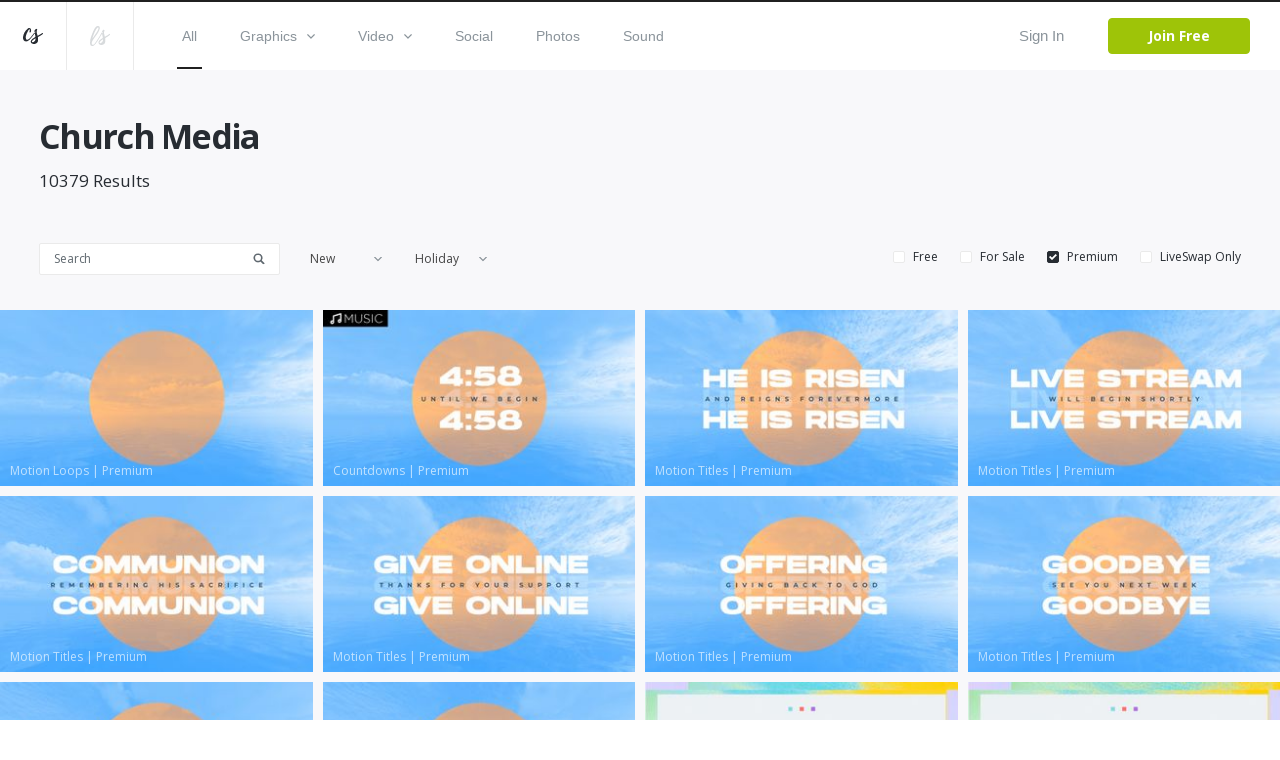

--- FILE ---
content_type: text/html; charset=utf-8
request_url: https://www.creationswap.com/gallery?l=3
body_size: 73026
content:

<!DOCTYPE html>
<html>
<head>
	<title>Gallery - Church Media | CreationSwap</title>

	<link rel="shortcut icon" type="image/x-icon" href="https://assets.creationswap.com/static/images/favicon.ico" />
	<link rel="apple-touch-icon" sizes="180x180" href="https://assets.creationswap.com/static/images/apple-touch-icon.png">
	<link rel="mask-icon" href="https://assets.creationswap.com/static/images/safari-pinned-tab.svg" color="#2c2c2c">

	<!-- Google Tag Manager -->
	<script>
	(function(w, d, s, l, i) {
		w[l] = w[l] || [];
		w[l].push({
			'gtm.start': new Date().getTime(),
			event: 'gtm.js'
		});
		var f = d.getElementsByTagName(s)[0],
			j = d.createElement(s),
			dl = l != 'dataLayer' ? '&l=' + l : '';
		j.async = true;
		j.src =
			'https://www.googletagmanager.com/gtm.js?id=' + i + dl;
		f.parentNode.insertBefore(j, f);
	})(window, document, 'script', 'dataLayer', 'GTM-WHTLZ3Z');
	</script>
	<!-- End Google Tag Manager -->

	
		<meta name="description" content="Download our church graphics, social images, church images and many other free photos, for your design needs.">


	<meta charset="utf-8" />
	<meta name="viewport" content="width=device-width, initial-scale=1.0">
	<link href='https://fonts.googleapis.com/css?family=Open+Sans:300,400,400italic,600,700,800|Antic|Anton|Lobster' rel='stylesheet' type='text/css'>

	<link rel="stylesheet" href="https://assets.creationswap.com/prod/20231020231323/content/style.css" />
	<link rel="stylesheet" href="https://assets.creationswap.com/prod/20231020231323/content/bundle.css" />
	<link rel="stylesheet" href="https://assets.creationswap.com/prod/20231020231323/content/components.css" />
	

	<script src="https://assets.creationswap.com/prod/20231020231323/scripts/polyfill/fetch.js"></script>
	<script src="https://assets.creationswap.com/prod/20231020231323/scripts/polyfill/es6-promise.auto.min.js"></script>

	<script src="https://assets.creationswap.com/prod/20231020231323/scripts/utilities.js"></script>
	<script src="https://assets.creationswap.com/prod/20231020231323/scripts/linq.min.js"></script>
    <script src="https://assets.creationswap.com/prod/20231020231323/scripts/react-15.6.2.min.js"></script>
    <script src="https://assets.creationswap.com/prod/20231020231323/scripts/react-dom-15.6.2.min.js"></script>
	<script src="https://assets.creationswap.com/prod/20231020231323/build/client.bundle.js"></script>
	<script src="https://assets.creationswap.com/prod/20231020231323/scripts/showdown.min.js"></script>
	<script src="https://assets.creationswap.com/prod/20231020231323/scripts/redux.min.js"></script>
	<script src="https://assets.creationswap.com/prod/20231020231323/scripts/react-redux.min.js"></script>
	<script src="https://assets.creationswap.com/prod/20231020231323/scripts/redux-thunk.js"></script>
	<script src="https://assets.creationswap.com/prod/20231020231323/scripts/immutable.min.js"></script>
	<script type="text/javascript" src="https://assets2.creationswap.com/bundles/layout?v=20231020231323"></script>
	
	<script type="text/javascript" src="https://assets2.creationswap.com/bundles/gallery?v=20231020231323"></script>


	<script src="https://sdk.amazonaws.com/js/aws-sdk-2.49.0.min.js"></script>
</head>
<body>
	<!-- Google Tag Manager (noscript) -->
	<noscript><iframe src="https://www.googletagmanager.com/ns.html?id=GTM-WHTLZ3Z" height="0" width="0" style="display:none;visibility:hidden"></iframe></noscript>
	<!-- End Google Tag Manager (noscript) -->
	<script>
		  window.fbAsyncInit = function() {
			FB.init({
			  appId      : '591598977556395',
			  xfbml      : true,
			  version    : 'v2.9'
			});
		  };

		  (function(d, s, id){
			 var js, fjs = d.getElementsByTagName(s)[0];
			 if (d.getElementById(id)) {return;}
			 js = d.createElement(s); js.id = id;
			 js.src = "//connect.facebook.net/en_US/sdk.js";
			 fjs.parentNode.insertBefore(js, fjs);
		   }(document, 'script', 'facebook-jssdk'));
	</script>
	<div class="wrapper wrapper-alt">
		<div id="fb-root"></div>

<div id="react_kzFhTAIC2Eu8OtGdX11BXA"><div data-reactroot="" data-reactid="1" data-react-checksum="495587575"><header class="header header-username" data-reactid="2"><a href="#" class="nav-trigger" data-reactid="3"><span data-reactid="4"></span><span data-reactid="5"></span><span data-reactid="6"></span></a><aside class="header__aside" data-reactid="7"><a href="/" class="logo" data-reactid="8"><svg xmlns="http://www.w3.org/2000/svg" width="19.188" height="15.188" viewBox="0 0 19.188 15.188" data-reactid="9"><path d="M5.686 11.66a4.462 4.462 0 0 1-2.692 1.094C.507 12.763-.138 10.382 0 8.683a12.79 12.79 0 0 1 4.626-8.2A2.184 2.184 0 0 1 6.194.004C7.66.211 7.969 2.041 7.727 3.177a1.21 1.21 0 0 1-1.032 1.092.525.525 0 0 1-.441-.287.65.65 0 0 1-.034-.34c.039-.333.172-.649.224-.98a3.623 3.623 0 0 0 .034-1.127.543.543 0 0 0-.151-.336c-.428-.373-1.353 1.365-1.487 1.6a18.815 18.815 0 0 0-1.828 3.923 7.4 7.4 0 0 0-.335 2.111 3.442 3.442 0 0 0 .476 2.03c.7.9 2.075-.081 2.713-.57a9.786 9.786 0 0 0 1.413-1.356c.674-.773 3.437-4.237 4.108-5.15 1.258-1.712.438.345.214.683-.54.816-3.325 4.533-4.577 5.891a12.638 12.638 0 0 1-1.338 1.299zm13.508-6.632a1.084 1.084 0 0 1-.324.766 4.624 4.624 0 0 1-.776.616c-.285.2-.585.384-.882.567-.624.383-1.264.741-1.9 1.1l-.442.247a4.647 4.647 0 0 0-.4.24c-.28.218-.212.179-.16.567a7.515 7.515 0 0 1-.2 4.057c-1 2.2-5.021 2.855-6.394.624a1.681 1.681 0 0 1-.264-1.094 3.779 3.779 0 0 1 1.612-2.407 9.282 9.282 0 0 1 .855-.58c.415-.252.834-.493 1.237-.762a5.612 5.612 0 0 0 .527-.383.619.619 0 0 0 .233-.28 1.475 1.475 0 0 0-.056-.523c-.059-.337-.13-.673-.2-1.008-.168-.785-.35-1.568-.523-2.353a5.883 5.883 0 0 1-.194-1.1 2.531 2.531 0 0 1 1.225-2.27 1.017 1.017 0 0 1 1.11-.114.853.853 0 0 1 .251.968 2.824 2.824 0 0 1-.168.393 2.783 2.783 0 0 0-.146.436 6.782 6.782 0 0 0 .366 3.133c.136.519.249 1.044.376 1.566.078-.038 2.792-1.444 3.979-2.256q.18-.124.358-.25a2.272 2.272 0 0 1 .378-.213.364.364 0 0 1 .475.135.476.476 0 0 1 .047.178zm-9.17 8.294a3.255 3.255 0 0 0 2.01-2.421 4.374 4.374 0 0 0 .046-.709c0-.084 0-.169-.005-.253 0-.038-.013-.186-.01-.25a18.93 18.93 0 0 1-.714.486l-.764.485a7.113 7.113 0 0 0-1.33 1.022 2.163 2.163 0 0 0-.663 1.093.574.574 0 0 0 .093.424 1.233 1.233 0 0 0 1.337.123z" fill="#272c32" fill-rule="evenodd" data-reactid="10"></path></svg></a><a href="https://www.liveswap.com" data-reactid="11"><svg class="ico-logo" xmlns="http://www.w3.org/2000/svg" width="19.75" height="19.406" viewBox="0 0 19.75 19.406" data-reactid="12"><path d="M12.396 6.412a3.913 3.913 0 0 1-.528 1.123c-.547.9-4.33 6.9-4.946 7.807a19.82 19.82 0 0 1-2.338 2.932 3.078 3.078 0 0 1-3.162 1.016 2.339 2.339 0 0 1-1.324-2.026 16.4 16.4 0 0 1 1.106-7.165 40.254 40.254 0 0 1 2.982-6.9C4.992 1.73 6.086-.268 8.068.016a1.778 1.778 0 0 1 1.6 1.826C9.65 3.506 8.513 5.577 7.289 7.435c-1.816 2.758-5.932 7.23-5.658 9.586a1.59 1.59 0 0 0 .351.887c.994 1.111 2.3-.359 2.915-1.124.8-.965 3.521-5.159 4.142-6.17.33-.526.638-1.047.942-1.584.2-.335 1.825-3.138 2.1-3.441.461-.484.358.553.315.823zM2.207 12.189c-.088.239 8.284-10.209 5.722-10.731-1.164-.237-3.275 4.382-3.512 4.894a61.761 61.761 0 0 0-2.21 5.837zm17.555-4.177a1.143 1.143 0 0 1-.316.785 4.551 4.551 0 0 1-.755.632c-.278.2-.569.394-.859.581-.607.392-1.23.759-1.853 1.126l-.429.254a4.391 4.391 0 0 0-.391.246c-.273.224-.206.183-.157.581a8.091 8.091 0 0 1-.195 4.158c-.97 2.258-4.885 2.926-6.221.641a1.889 1.889 0 0 0-.253-1.169 3.929 3.929 0 0 1 1.563-2.42 8.98 8.98 0 0 1 .833-.595c.4-.258.811-.506 1.2-.781a5.553 5.553 0 0 0 .513-.393.631.631 0 0 0 .226-.287 1.574 1.574 0 0 0-.055-.536 21.344 21.344 0 0 0-.2-1.032c-.164-.805-.341-1.608-.509-2.412a6.279 6.279 0 0 1-.188-1.129 2.63 2.63 0 0 1 1.192-2.327.95.95 0 0 1 1.081-.117.9.9 0 0 1 .244.992 2.975 2.975 0 0 1-.164.4 3.033 3.033 0 0 0-.143.447 7.286 7.286 0 0 0 .357 3.211c.132.532.241 1.071.365 1.6.076-.039 2.717-1.481 3.872-2.313.117-.084.234-.17.349-.256a2.171 2.171 0 0 1 .367-.218.345.345 0 0 1 .462.138.5.5 0 0 1 .064.193zm-8.929 8.5a3.3 3.3 0 0 0 1.957-2.481 4.769 4.769 0 0 0 .045-.727v-.259c0-.039-.013-.19-.01-.256-.06.056-.62.448-.694.5l-.744.5a6.966 6.966 0 0 0-1.3 1.047 2.245 2.245 0 0 0-.642 1.12.613.613 0 0 0 .091.435 1.151 1.151 0 0 0 1.297.121z" fill="#8b949b" fill-opacity=".35" fill-rule="evenodd" data-reactid="13"></path></svg></a></aside><div class="header__content" data-reactid="14"><nav class="nav" data-reactid="15"><ul data-reactid="16"><li data-reactid="17"><a class="active" href="/gallery" data-reactid="18">All</a></li><li data-reactid="19"><a class="" href="/gallery/graphics" data-reactid="20"><!-- react-text: 21 -->Graphics<!-- /react-text --><svg class="ico-arrow-down" xmlns="http://www.w3.org/2000/svg" width="8" height="5" viewBox="0 0 8 5" data-reactid="22"><path data-name="Shape 6 copy 2" d="M7.057 0L4 3.092.943 0 0 .954 4 5 8 .954z" fill="#8b949b" fill-rule="evenodd" data-reactid="23"></path></svg></a><ul class="nav__dropdown" data-reactid="24"><li data-reactid="25"><a href="/gallery/graphics" data-reactid="26">All Graphics</a></li><li data-reactid="27"><a href="/gallery/slides" data-reactid="28">Slides</a></li><li data-reactid="29"><a href="/gallery/print-ready" data-reactid="30">Print Ready</a></li><li data-reactid="31"><a href="/gallery/logos" data-reactid="32">Logos</a></li><li data-reactid="33"><a href="/gallery/vectors" data-reactid="34">Vectors</a></li><li data-reactid="35"><a href="/gallery/other" data-reactid="36">Other</a></li></ul></li><li data-reactid="37"><a class="" href="/gallery/video" data-reactid="38"><!-- react-text: 39 -->Video<!-- /react-text --><svg class="ico-arrow-down" xmlns="http://www.w3.org/2000/svg" width="8" height="5" viewBox="0 0 8 5" data-reactid="40"><path data-name="Shape 6 copy 2" d="M7.057 0L4 3.092.943 0 0 .954 4 5 8 .954z" fill="#8b949b" fill-rule="evenodd" data-reactid="41"></path></svg></a><ul class="nav__dropdown" data-reactid="42"><li data-reactid="43"><a href="/gallery/video" data-reactid="44">All Videos</a></li><li data-reactid="45"><a href="/gallery/service-planners" data-reactid="46">Service Planners</a></li><li data-reactid="47"><a href="/gallery/motion-titles" data-reactid="48">Motion Titles</a></li><li data-reactid="49"><a href="/gallery/loops" data-reactid="50">Loops</a></li><li data-reactid="51"><a href="/gallery/countdowns" data-reactid="52">Countdowns</a></li><li data-reactid="53"><a href="/gallery/mini-movies" data-reactid="54">Mini Movies</a></li></ul></li><li data-reactid="55"><a class="" href="/gallery/social" data-reactid="56">Social</a></li><li data-reactid="57"><a class="" href="/gallery/photos" data-reactid="58">Photos</a></li><li data-reactid="59"><a class="" href="/gallery/sound" data-reactid="60">Sound</a></li></ul></nav><div class="header__actions" data-reactid="61"><ul data-reactid="62"><li data-reactid="63"><a href="#" class="link-popup-inline" data-reactid="64">Sign In</a></li><li data-reactid="65"><a href="/subscription/intro" class="btn btn--success" data-reactid="66">Join Free</a></li></ul></div></div></header><div class="RemoModal" data-reactid="67"><div class="modal modal-signin" data-reactid="68"><div class="form form-sign-in" data-reactid="69"><form action="?" method="post" data-reactid="70"><div class="form-head" data-reactid="71"><h2 class="form-title" data-reactid="72">Sign In</h2><p data-reactid="73"><!-- react-text: 74 -->Don&#x27;t have an account? <!-- /react-text --><a href="/subscription/intro" data-reactid="75">Sign Up</a><!-- react-text: 76 -->.<!-- /react-text --></p></div><div class="form-body" data-reactid="77"><div class="form-content" data-reactid="78"><div class="form-row" data-reactid="79"><div class="form-controls" data-reactid="80"><input type="text" class="field" name="username" id="field-email" placeholder="*Email" data-reactid="81"/></div></div><div class="form-row" data-reactid="82"><div class="form-controls" data-reactid="83"><input type="password" class="field" name="password" id="field-password" placeholder="*Password" data-reactid="84"/><a href="#" data-reactid="85">Forgot your password?</a></div></div><div class="form-actions" data-reactid="86"><input type="submit" value="Sign In" class="btn" data-reactid="87"/></div><div data-reactid="88"><br data-reactid="89"/><a href="#" data-reactid="90"><i class="ico-btn-facebook" data-reactid="91"></i></a></div></div></div></form></div></div></div><div class="RemoModal" data-reactid="92"><div class="modal modal-getpassword" data-reactid="93"><div class="form" data-reactid="94"><form action="?" method="post" data-reactid="95"><div class="form-head" data-reactid="96"><h2 class="form-title" data-reactid="97">Forgot Password</h2></div><div class="form-body" data-reactid="98"><div class="form-row" data-reactid="99"><div class="form-controls" data-reactid="100"><input type="text" class="field" name="username" id="field-email" placeholder="*Email" data-reactid="101"/></div></div></div><div class="form-actions" data-reactid="102"><input type="submit" value="Get Password" class="btn" data-reactid="103"/></div></form></div></div></div><div class="RemoModal" data-reactid="104"><div class="modal modal-success" data-reactid="105"><h3 data-reactid="106">yay! your changes have been saved!</h3></div></div><div class="RemoModal" data-reactid="107"><div class="modal modal-error" data-reactid="108"><h3 data-reactid="109">oops! something went wrong, please try again later!</h3></div></div></div></div>
		



<main class="main">
	<div id="react_X5f21LCuESVlP8aIY9VhQ"><div data-reactroot="" data-reactid="1" data-react-checksum="-1403117573"><div class="intro" data-reactid="2"><div class="shell shell--large" data-reactid="3"><div class="intro__inner" data-reactid="4"><h1 class="intro__title gallery_header" data-reactid="5">Church Media</h1><span class="intro__meta" data-reactid="6"><!-- react-text: 7 -->10379<!-- /react-text --><!-- react-text: 8 --> Results<!-- /react-text --></span></div></div></div><div class="gallery" data-reactid="9"><div class="gallery__filters js-fixed-container" data-reactid="10"><div class="gallery__filters-inner js-fixed-element" data-reactid="11"><div class="gallery__filters-container" data-reactid="12"><div class="gallery__filters-left" data-reactid="13"><div class="search" data-reactid="14"><form action="?" method="get" data-reactid="15"><label for="q" class="hidden" data-reactid="16">Search</label><input type="search" name="q" id="q" placeholder="Search" class="search__field" data-reactid="17"/><button type="submit" value="GO" class="search__btn" data-reactid="18"><svg class="ico-search" xmlns="http://www.w3.org/2000/svg" width="14" height="11" viewBox="0 0 14.031 14.031" data-reactid="19"><path d="M13.657 12l-3.042-3.041c-.016-.016-.035-.027-.052-.042a5.761 5.761 0 1 0-1.645 1.644c.015.017.027.036.043.052L12 13.657A1.172 1.172 0 0 0 13.657 12zm-7.9-2.486a3.761 3.761 0 1 1 3.76-3.76 3.761 3.761 0 0 1-3.76 3.76zm0 0" fill="#606970" fill-rule="evenodd" data-reactid="20"></path></svg></button></form></div><div class="select" data-reactid="21"><div class="Select select-new select-new-sort" data-reactid="22"><input type="hidden" name="gallery-sort" value="" data-reactid="23"/><div class="Select-control" data-reactid="24"><div class="Select-placeholder" data-reactid="25">New</div><div class="Select-input " tabindex="0" data-reactid="26"> </div><span class="Select-arrow-zone" data-reactid="27"><span class="Select-arrow" data-reactid="28"></span></span></div></div></div><div class="select" data-reactid="29"><div class="Select select-new select-new-holiday" data-reactid="30"><input type="hidden" name="gallery-artwork-subcategory" value="" data-reactid="31"/><div class="Select-control" data-reactid="32"><div class="Select-placeholder" data-reactid="33">Holiday</div><div class="Select-input " tabindex="0" data-reactid="34"> </div><span class="Select-arrow-zone" data-reactid="35"><span class="Select-arrow" data-reactid="36"></span></span></div></div></div></div><a href="#" class="filter-trigger" data-reactid="37"><span data-reactid="38"></span><span data-reactid="39"></span><span data-reactid="40"></span></a><div class="gallery__filters-right" data-reactid="41"><div class="checkbox" data-reactid="42"><input type="checkbox" name="checkbox_undefined" id="checkbox_undefined" checked="" data-reactid="43"/><label for="checkbox_undefined" data-reactid="44">Free</label></div><div class="checkbox" data-reactid="45"><input type="checkbox" name="checkbox_undefined" id="checkbox_undefined" checked="" data-reactid="46"/><label for="checkbox_undefined" data-reactid="47">Premium</label></div></div></div></div></div><div class="gallery__body" data-reactid="48"><div class="thumbs isotope-grid" data-reactid="49"><div class="thumb" data-reactid="50"><figure class="thumb__image" data-reactid="51"><a href="/media/81982/blue-seas-motion-loop" data-reactid="52"><img width="320" src="https://thumbnails.creationswap.com/gallery/127/1/127150_3_5.jpg" alt="Blue Seas Motion Loop" data-reactid="53"/></a><span class="thumb__meta" data-reactid="54"><!-- react-text: 55 -->Motion Loops<!-- /react-text --><!-- react-text: 56 --> | <!-- /react-text --><!-- react-text: 57 -->Premium<!-- /react-text --></span></figure></div><div class="thumb" data-reactid="58"><figure class="thumb__image" data-reactid="59"><a href="/media/81981/blue-seas-5-minute-countdown" data-reactid="60"><img width="320" src="https://thumbnails.creationswap.com/gallery/127/1/127149_3_5.jpg" alt="Blue Seas 5 Minute Countdown" data-reactid="61"/></a><span class="thumb__meta" data-reactid="62"><!-- react-text: 63 -->Countdowns<!-- /react-text --><!-- react-text: 64 --> | <!-- /react-text --><!-- react-text: 65 -->Premium<!-- /react-text --></span></figure></div><div class="thumb" data-reactid="66"><figure class="thumb__image" data-reactid="67"><a href="/media/81980/blue-seas-he-is-risen-slide" data-reactid="68"><img width="320" src="https://thumbnails.creationswap.com/gallery/127/1/127148_3_5.jpg" alt="Blue Seas He Is Risen Slide" data-reactid="69"/></a><span class="thumb__meta" data-reactid="70"><!-- react-text: 71 -->Motion Titles<!-- /react-text --><!-- react-text: 72 --> | <!-- /react-text --><!-- react-text: 73 -->Premium<!-- /react-text --></span></figure></div><div class="thumb" data-reactid="74"><figure class="thumb__image" data-reactid="75"><a href="/media/81979/blue-seas-live-stream-slide" data-reactid="76"><img width="320" src="https://thumbnails.creationswap.com/gallery/127/1/127147_3_5.jpg" alt="Blue Seas Live Stream Slide" data-reactid="77"/></a><span class="thumb__meta" data-reactid="78"><!-- react-text: 79 -->Motion Titles<!-- /react-text --><!-- react-text: 80 --> | <!-- /react-text --><!-- react-text: 81 -->Premium<!-- /react-text --></span></figure></div><div class="thumb" data-reactid="82"><figure class="thumb__image" data-reactid="83"><a href="/media/81978/blue-seas-communion-slide" data-reactid="84"><img width="320" src="https://thumbnails.creationswap.com/gallery/127/1/127146_3_5.jpg" alt="Blue Seas Communion Slide" data-reactid="85"/></a><span class="thumb__meta" data-reactid="86"><!-- react-text: 87 -->Motion Titles<!-- /react-text --><!-- react-text: 88 --> | <!-- /react-text --><!-- react-text: 89 -->Premium<!-- /react-text --></span></figure></div><div class="thumb" data-reactid="90"><figure class="thumb__image" data-reactid="91"><a href="/media/81977/blue-seas-give-online-slide" data-reactid="92"><img width="320" src="https://thumbnails.creationswap.com/gallery/127/1/127145_3_5.jpg" alt="Blue Seas Give Online Slide" data-reactid="93"/></a><span class="thumb__meta" data-reactid="94"><!-- react-text: 95 -->Motion Titles<!-- /react-text --><!-- react-text: 96 --> | <!-- /react-text --><!-- react-text: 97 -->Premium<!-- /react-text --></span></figure></div><div class="thumb" data-reactid="98"><figure class="thumb__image" data-reactid="99"><a href="/media/81976/blue-seas-upcoming-slide" data-reactid="100"><img width="320" src="https://thumbnails.creationswap.com/gallery/127/1/127144_3_5.jpg" alt="Blue Seas Upcoming Slide" data-reactid="101"/></a><span class="thumb__meta" data-reactid="102"><!-- react-text: 103 -->Motion Titles<!-- /react-text --><!-- react-text: 104 --> | <!-- /react-text --><!-- react-text: 105 -->Premium<!-- /react-text --></span></figure></div><div class="thumb" data-reactid="106"><figure class="thumb__image" data-reactid="107"><a href="/media/81975/blue-seas-goodbye-slide" data-reactid="108"><img width="320" src="https://thumbnails.creationswap.com/gallery/127/1/127143_3_5.jpg" alt="Blue Seas Goodbye Slide" data-reactid="109"/></a><span class="thumb__meta" data-reactid="110"><!-- react-text: 111 -->Motion Titles<!-- /react-text --><!-- react-text: 112 --> | <!-- /react-text --><!-- react-text: 113 -->Premium<!-- /react-text --></span></figure></div><div class="thumb" data-reactid="114"><figure class="thumb__image" data-reactid="115"><a href="/media/81974/blue-seas-upcoming-slide" data-reactid="116"><img width="320" src="https://thumbnails.creationswap.com/gallery/127/1/127142_3_5.jpg" alt="Blue Seas Upcoming Slide" data-reactid="117"/></a><span class="thumb__meta" data-reactid="118"><!-- react-text: 119 -->Motion Titles<!-- /react-text --><!-- react-text: 120 --> | <!-- /react-text --><!-- react-text: 121 -->Premium<!-- /react-text --></span></figure></div><div class="thumb" data-reactid="122"><figure class="thumb__image" data-reactid="123"><a href="/media/81973/blue-seas-welcome-slide" data-reactid="124"><img width="320" src="https://thumbnails.creationswap.com/gallery/127/1/127141_3_5.jpg" alt="Blue Seas Welcome Slide" data-reactid="125"/></a><span class="thumb__meta" data-reactid="126"><!-- react-text: 127 -->Motion Titles<!-- /react-text --><!-- react-text: 128 --> | <!-- /react-text --><!-- react-text: 129 -->Premium<!-- /react-text --></span></figure></div><div class="thumb" data-reactid="130"><figure class="thumb__image" data-reactid="131"><a href="/media/81843/easter-pastel-welcome-slide" data-reactid="132"><img width="320" src="https://thumbnails.creationswap.com/gallery/126/9/126947_3_5.jpg" alt="Easter Pastel Welcome Slide" data-reactid="133"/></a><span class="thumb__meta" data-reactid="134"><!-- react-text: 135 -->Motion Titles<!-- /react-text --><!-- react-text: 136 --> | <!-- /react-text --><!-- react-text: 137 -->Premium<!-- /react-text --></span></figure></div><div class="thumb" data-reactid="138"><figure class="thumb__image" data-reactid="139"><a href="/media/81844/easter-pastel-upcoming-slide" data-reactid="140"><img width="320" src="https://thumbnails.creationswap.com/gallery/126/9/126948_3_5.jpg" alt="Easter Pastel Upcoming Slide" data-reactid="141"/></a><span class="thumb__meta" data-reactid="142"><!-- react-text: 143 -->Motion Titles<!-- /react-text --><!-- react-text: 144 --> | <!-- /react-text --><!-- react-text: 145 -->Premium<!-- /react-text --></span></figure></div><div class="thumb" data-reactid="146"><figure class="thumb__image" data-reactid="147"><a href="/media/81845/easter-pastel-goodbye-slide" data-reactid="148"><img width="320" src="https://thumbnails.creationswap.com/gallery/126/9/126949_3_5.jpg" alt="Easter Pastel Goodbye Slide" data-reactid="149"/></a><span class="thumb__meta" data-reactid="150"><!-- react-text: 151 -->Motion Titles<!-- /react-text --><!-- react-text: 152 --> | <!-- /react-text --><!-- react-text: 153 -->Premium<!-- /react-text --></span></figure></div><div class="thumb" data-reactid="154"><figure class="thumb__image" data-reactid="155"><a href="/media/81846/easter-pastel-offering-slide" data-reactid="156"><img width="320" src="https://thumbnails.creationswap.com/gallery/126/9/126950_3_5.jpg" alt="Easter Pastel Offering Slide" data-reactid="157"/></a><span class="thumb__meta" data-reactid="158"><!-- react-text: 159 -->Motion Titles<!-- /react-text --><!-- react-text: 160 --> | <!-- /react-text --><!-- react-text: 161 -->Premium<!-- /react-text --></span></figure></div><div class="thumb" data-reactid="162"><figure class="thumb__image" data-reactid="163"><a href="/media/81847/easter-pastel-give-online" data-reactid="164"><img width="320" src="https://thumbnails.creationswap.com/gallery/126/9/126951_3_5.jpg" alt="Easter Pastel Give Online" data-reactid="165"/></a><span class="thumb__meta" data-reactid="166"><!-- react-text: 167 -->Motion Titles<!-- /react-text --><!-- react-text: 168 --> | <!-- /react-text --><!-- react-text: 169 -->Premium<!-- /react-text --></span></figure></div><div class="thumb" data-reactid="170"><figure class="thumb__image" data-reactid="171"><a href="/media/81848/easter-pastel-communion-slide" data-reactid="172"><img width="320" src="https://thumbnails.creationswap.com/gallery/126/9/126952_3_5.jpg" alt="Easter Pastel Communion Slide" data-reactid="173"/></a><span class="thumb__meta" data-reactid="174"><!-- react-text: 175 -->Motion Titles<!-- /react-text --><!-- react-text: 176 --> | <!-- /react-text --><!-- react-text: 177 -->Premium<!-- /react-text --></span></figure></div><div class="thumb" data-reactid="178"><figure class="thumb__image" data-reactid="179"><a href="/media/81849/easter-pastel-live-stream" data-reactid="180"><img width="320" src="https://thumbnails.creationswap.com/gallery/126/9/126953_3_5.jpg" alt="Easter Pastel Live Stream" data-reactid="181"/></a><span class="thumb__meta" data-reactid="182"><!-- react-text: 183 -->Motion Titles<!-- /react-text --><!-- react-text: 184 --> | <!-- /react-text --><!-- react-text: 185 -->Premium<!-- /react-text --></span></figure></div><div class="thumb" data-reactid="186"><figure class="thumb__image" data-reactid="187"><a href="/media/81850/easter-pastel-good-friday" data-reactid="188"><img width="320" src="https://thumbnails.creationswap.com/gallery/126/9/126954_3_5.jpg" alt="Easter Pastel Good Friday" data-reactid="189"/></a><span class="thumb__meta" data-reactid="190"><!-- react-text: 191 -->Motion Titles<!-- /react-text --><!-- react-text: 192 --> | <!-- /react-text --><!-- react-text: 193 -->Premium<!-- /react-text --></span></figure></div><div class="thumb" data-reactid="194"><figure class="thumb__image" data-reactid="195"><a href="/media/81851/easter-pastel-easter-sunday" data-reactid="196"><img width="320" src="https://thumbnails.creationswap.com/gallery/126/9/126955_3_5.jpg" alt="Easter Pastel Easter Sunday" data-reactid="197"/></a><span class="thumb__meta" data-reactid="198"><!-- react-text: 199 -->Motion Titles<!-- /react-text --><!-- react-text: 200 --> | <!-- /react-text --><!-- react-text: 201 -->Premium<!-- /react-text --></span></figure></div><div class="thumb" data-reactid="202"><figure class="thumb__image" data-reactid="203"><a href="/media/81852/easter-pastel-countdown" data-reactid="204"><img width="320" src="https://thumbnails.creationswap.com/gallery/126/9/126956_3_5.jpg" alt="Easter Pastel Countdown" data-reactid="205"/></a><span class="thumb__meta" data-reactid="206"><!-- react-text: 207 -->Countdowns<!-- /react-text --><!-- react-text: 208 --> | <!-- /react-text --><!-- react-text: 209 -->Premium<!-- /react-text --></span></figure></div><div class="thumb" data-reactid="210"><figure class="thumb__image" data-reactid="211"><a href="/media/81853/easter-pastel-motion-loop" data-reactid="212"><img width="320" src="https://thumbnails.creationswap.com/gallery/126/9/126957_3_5.jpg" alt="Easter Pastel Motion Loop" data-reactid="213"/></a><span class="thumb__meta" data-reactid="214"><!-- react-text: 215 -->Motion Loops<!-- /react-text --><!-- react-text: 216 --> | <!-- /react-text --><!-- react-text: 217 -->Premium<!-- /react-text --></span></figure></div><div class="thumb" data-reactid="218"><figure class="thumb__image" data-reactid="219"><a href="/media/81646/stone-cave-welcome-slide" data-reactid="220"><img width="320" src="https://thumbnails.creationswap.com/gallery/126/6/126601_3_5.jpg" alt="Stone Cave Welcome Slide" data-reactid="221"/></a><span class="thumb__meta" data-reactid="222"><!-- react-text: 223 -->Motion Titles<!-- /react-text --><!-- react-text: 224 --> | <!-- /react-text --><!-- react-text: 225 -->Premium<!-- /react-text --></span></figure></div><div class="thumb" data-reactid="226"><figure class="thumb__image" data-reactid="227"><a href="/media/81647/stone-cave-upcoming-slide" data-reactid="228"><img width="320" src="https://thumbnails.creationswap.com/gallery/126/6/126602_3_5.jpg" alt="Stone Cave Upcoming Slide" data-reactid="229"/></a><span class="thumb__meta" data-reactid="230"><!-- react-text: 231 -->Motion Titles<!-- /react-text --><!-- react-text: 232 --> | <!-- /react-text --><!-- react-text: 233 -->Premium<!-- /react-text --></span></figure></div><div class="thumb" data-reactid="234"><figure class="thumb__image" data-reactid="235"><a href="/media/81648/stone-cave-goodbye-slide" data-reactid="236"><img width="320" src="https://thumbnails.creationswap.com/gallery/126/6/126603_3_5.jpg" alt="Stone Cave Goodbye Slide" data-reactid="237"/></a><span class="thumb__meta" data-reactid="238"><!-- react-text: 239 -->Motion Titles<!-- /react-text --><!-- react-text: 240 --> | <!-- /react-text --><!-- react-text: 241 -->Premium<!-- /react-text --></span></figure></div><div class="thumb" data-reactid="242"><figure class="thumb__image" data-reactid="243"><a href="/media/81649/stone-cave-offering-slide" data-reactid="244"><img width="320" src="https://thumbnails.creationswap.com/gallery/126/6/126604_3_5.jpg" alt="Stone Cave Offering Slide" data-reactid="245"/></a><span class="thumb__meta" data-reactid="246"><!-- react-text: 247 -->Motion Titles<!-- /react-text --><!-- react-text: 248 --> | <!-- /react-text --><!-- react-text: 249 -->Premium<!-- /react-text --></span></figure></div></div></div><div class="gallery__actions" data-reactid="250"><div class="paging" data-reactid="251"><a href="#" class="paging__prev btn-disabled" data-reactid="252"><svg xmlns="http://www.w3.org/2000/svg" width="11.125" height="17.75" viewBox="0 0 11.125 17.75" data-reactid="253"><path data-name="Shape 6 copy 4" d="M11.134 15.65L4.255 8.87l6.879-6.78L9.011 0l-9 8.87 9 8.87z" fill="#fff" fill-rule="evenodd" data-reactid="254"></path></svg></a><div class="paging__content" data-reactid="255"><div class="paging__total" data-reactid="256"><span class="paging__label" data-reactid="257">Show:</span><ul data-reactid="258"><li class="current" data-reactid="259"><a href="#" data-reactid="260">25</a></li><li class="" data-reactid="261"><a href="#" data-reactid="262">50</a></li><li class="" data-reactid="263"><a href="#" data-reactid="264">100</a></li></ul></div><div class="paging__current" data-reactid="265"><span class="paging__label" data-reactid="266">Pg</span><input type="number" value="1" data-reactid="267"/><span class="paging__label" data-reactid="268"><!-- react-text: 269 -->of <!-- /react-text --><!-- react-text: 270 -->416<!-- /react-text --></span></div></div><a href="#" class="paging__next" data-reactid="271"><svg xmlns="http://www.w3.org/2000/svg" width="11.13" height="17.75" viewBox="0 0 11.13 17.75" data-reactid="272"><path data-name="Shape 6 copy 4" d="M-.01 2.09l6.88 6.78-6.88 6.78 2.13 2.1 9-8.88-9-8.87z" fill="#fff" fill-rule="evenodd" data-reactid="273"></path></svg></a></div></div></div></div></div>

</main>

		<footer class="footer">
			<div class="footer-body">
				<div class="shell clear">
					<div class="footer-section footer-section-size2">
						<h5 class="footer-section-title">Browse</h5>
						<div class="footer-section-body">
							<ul>
								<li>
									<a href="/gallery?l=3">Premium Files</a>
								</li>
								<li>
									<a href="/gallery?l=2">Files For Sale</a>
								</li>
								<li>
									<a href="/gallery?l=1">Free Files</a>
								</li>
								<li>
									<a href="/gallery">New Files</a>
								</li>
								<li>
									<a href="/gallery/top-week">Top Week</a>
								</li>
								<li>
									<a href="/gallery/top-month">Top Month</a>
								</li>
							</ul>
						</div>
					</div>
					<div class="footer-section footer-section-size1">
						<h5 class="footer-section-title">Categories</h5>
						<div class="footer-section-body">
							<ul>
								<li>
									<a href="/free-church-images/social">Social</a>
								</li>
								<li>
									<a href="/free-church-images/photos">Photos</a>
								</li>
								<li>
									<a href="/church-videos/mini-movies">Mini Movies</a>
								</li>
								<li>
									<a href="/church-videos/loops">Loops</a>
								</li>
								<li>
									<a href="/church-videos/motion-titles">Motion Titles</a>
								</li>
								<li>
									<a href="/church-videos/countdowns">Countdowns</a>
								</li>
								<li>
									<a href="/free-church-images/print-ready">Print Ready</a>
								</li>
								<li>
									<a href="/free-church-sounds">Sound</a>
								</li>
								<li>
									<a href="/free-church-images/vectors">Vectors</a>
								</li>
								<li>
									<a href="/free-church-images/logos">Logos</a>
								</li>
							</ul>
						</div>
					</div>
					<div id="react_rG786eq0JUiflbPa548k2g"><div class="footer-section footer-section-size1" data-reactroot="" data-reactid="1" data-react-checksum="2604465"><h5 class="footer-section-title" data-reactid="2">Contribute</h5><div class="footer-section-body" data-reactid="3"><ul data-reactid="4"><li data-reactid="5"><a href="/contribute" data-reactid="6">How it Works</a></li><li data-reactid="7"><span data-reactid="8"><a href="#" data-reactid="9">Upload Now</a><div class="RemoModal" data-reactid="10"><div class="modal modal-signin" data-reactid="11"><div class="form form-sign-in" data-reactid="12"><form action="?" method="post" data-reactid="13"><div class="form-head" data-reactid="14"><h2 class="form-title" data-reactid="15">Sign In</h2><p data-reactid="16"><!-- react-text: 17 -->Don&#x27;t have an account? <!-- /react-text --><a href="/subscription/intro" data-reactid="18">Sign Up</a><!-- react-text: 19 -->.<!-- /react-text --></p></div><div class="form-body" data-reactid="20"><div class="form-content" data-reactid="21"><div class="form-row" data-reactid="22"><div class="form-controls" data-reactid="23"><input type="text" class="field" name="username" id="field-email" placeholder="*Email" data-reactid="24"/></div></div><div class="form-row" data-reactid="25"><div class="form-controls" data-reactid="26"><input type="password" class="field" name="password" id="field-password" placeholder="*Password" data-reactid="27"/><a href="#" data-reactid="28">Forgot your password?</a></div></div><div class="form-actions" data-reactid="29"><input type="submit" value="Sign In" class="btn" data-reactid="30"/></div><div data-reactid="31"><br data-reactid="32"/><a href="#" data-reactid="33"><i class="ico-btn-facebook" data-reactid="34"></i></a></div></div></div></form></div></div></div><div class="RemoModal" data-reactid="35"><div class="modal modal-getpassword" data-reactid="36"><div class="form" data-reactid="37"><form action="?" method="post" data-reactid="38"><div class="form-head" data-reactid="39"><h2 class="form-title" data-reactid="40">Forgot Password</h2></div><div class="form-body" data-reactid="41"><div class="form-row" data-reactid="42"><div class="form-controls" data-reactid="43"><input type="text" class="field" name="username" id="field-email" placeholder="*Email" data-reactid="44"/></div></div></div><div class="form-actions" data-reactid="45"><input type="submit" value="Get Password" class="btn" data-reactid="46"/></div></form></div></div></div><div class="RemoModal" data-reactid="47"><div class="modal modal-success" data-reactid="48"><h3 data-reactid="49">yay! your changes have been saved!</h3></div></div><div class="RemoModal" data-reactid="50"><div class="modal modal-error" data-reactid="51"><h3 data-reactid="52">oops! something went wrong, please try again later!</h3></div></div></span></li><li data-reactid="53"><a href="/faq/contributor" data-reactid="54">Contributor FAQ</a></li></ul></div></div></div>
					<div class="footer-section footer-section-size1">
						<h5 class="footer-section-title">Resources</h5>
						<div class="footer-section-body">
							<ul>
								<li>
									<a target="_blank" href="https://freeofficebackgrounds.com/">Free Office Backgrounds</a>
								</li>
								<li>
									<a target="_blank" href="https://sundaycool.com/">Sunday Cool</a>
								</li>
								<li>
									<a target="_blank" href="https://www.planningcenter.com/">Planning Center</a>
								</li>
							</ul>
						</div>
					</div>
					<div class="footer-section footer-section-size2">
						<h5 class="footer-section-title">Help</h5>
						<div class="footer-section-body">
							<ul>
								<li>
									<a href="/faq">Customer FAQ</a>
								</li>
								<li>
									<a href="/terms">Terms of Use</a>
								</li>
								<li>
									<a href="/license">User License</a>
								</li>
								<li>
									<a href="/privacy">Privacy Policy</a>
								</li>
								<li>
									<a href="#" onclick="FreshWidget.show(); return false;">Contact us</a>
								</li>
							</ul>
						</div>
					</div>
					<div class="footer-section footer-section-size3">
						<h5 class="footer-section-title">Share</h5>
						<div class="footer-section-body">
							<div class="socials">
								<ul>
									<li>
										<a target="_blank" href="https://www.facebook.com/creationswap">
											<i class="ico-socials-facebook"></i>
										</a>
									</li>
									<li>
										<a target="_blank" href="https://twitter.com/creationswap">
											<i class="ico-socials-twitter"></i>
										</a>
									</li>
								</ul>
							</div>
						</div>
					</div>
				</div>
			</div>

			<div class="footer__container">
				<div class="shell">
					<div class="footer__logos">
						<h5 class="footer__logos-title">Referred by:</h5>

						<ul class="list-logos">
							<li>
								<img src="https://assets.creationswap.com/prod/20231020231323/content/images/logo-planning-center.png" alt="" width="139" height="25">
							</li>

							<li>
								<img src="https://assets.creationswap.com/prod/20231020231323/content/images/logo-pastors.png" alt="" width="117" height="32">
							</li>

							<li>
								<img src="https://assets.creationswap.com/prod/20231020231323/content/images/logo-relevant.png" alt="" width="87" height="23">
							</li>

							<li>
								<img src="https://assets.creationswap.com/prod/20231020231323/content/images/logo-churchleaders.png" alt="" width="143" height="12">
							</li>
						</ul>
					</div>
				</div>
			</div>

			<div class="footer-bar clear">
				<div class="footer-bar-inner">
					<div class="fb-like" data-href="http://www.facebook.com/creationswap" data-layout="button_count" data-action="like" data-show-faces="true" data-share="false"></div>
				</div>
				<div class="footer-copyright">Copyright &copy; 2026 Swap Collective LLC, All rights reserved.</div>
			</div>
		</footer>
	</div>
	<script>ReactDOM.render(React.createElement(Gallery, {"total_count":10379,"keyword":null,"artwork_locations":[3],"artwork_types":[],"artwork_subcategories":[],"sort":null,"liveswap_only":false,"subscription_type_id":null,"title":"Gallery - Church Media | CreationSwap","header":"Church Media","description":"Download our church graphics, social images, church images and many other free photos, for your design needs.","all":true,"all_videos":false,"all_graphics":false,"social":false,"photos":false,"sound":false,"artwork_type_path":null,"holiday_path":null,"sort_path":null,"page":1,"limit":25,"total":10379,"items":[{"artwork_id":81982,"preview_artwork_file_id":127150,"preview_thumbnail_extension":"jpg","title":"Blue Seas Motion Loop","artwork_location_id":3,"artwork_type_id":14,"artwork_type_name":"Motion Loops","liveswap":false,"account_id":0,"owner_user_id":0,"artwork_thumbnail_extension":null,"total_price":null,"total_source_files_price":null,"source_files_size":0,"source_file_types":null,"first_name":null,"last_name":null,"avatar_id":null,"avatar_extension":null,"url":null,"description":null,"tags":null,"dpi":null,"font_types":null,"zipped":false,"extended":false,"exclusive":false,"date_created":"0001-01-01T00:00:00","artwork_subcategory_ids":null,"downloads":0,"purchases":0,"editable":false,"width":null,"height":null,"units":null,"preview_url_3":"https://thumbnails.creationswap.com/gallery/127/1/127150_3.jpg","preview_url_3_5":"https://thumbnails.creationswap.com/gallery/127/1/127150_3_5.jpg","preview_url_5":"https://thumbnails.creationswap.com/gallery/127/1/127150_5.jpg","video_preview_url":"https://previews.creationswap.com/video/127/1/127150.mp4","audio_preview_url":null,"avatar_url_2":"https://accounts.creationswap.com/users/avatars/default_cs_2.jpg","date_created_pretty_format":"Jan 01, 0001","source_file_types_pretty_format":"","source_size_pretty_format":""},{"artwork_id":81981,"preview_artwork_file_id":127149,"preview_thumbnail_extension":"jpg","title":"Blue Seas 5 Minute Countdown","artwork_location_id":3,"artwork_type_id":16,"artwork_type_name":"Motion Countdowns","liveswap":false,"account_id":0,"owner_user_id":0,"artwork_thumbnail_extension":null,"total_price":null,"total_source_files_price":null,"source_files_size":0,"source_file_types":null,"first_name":null,"last_name":null,"avatar_id":null,"avatar_extension":null,"url":null,"description":null,"tags":null,"dpi":null,"font_types":null,"zipped":false,"extended":false,"exclusive":false,"date_created":"0001-01-01T00:00:00","artwork_subcategory_ids":null,"downloads":0,"purchases":0,"editable":false,"width":null,"height":null,"units":null,"preview_url_3":"https://thumbnails.creationswap.com/gallery/127/1/127149_3.jpg","preview_url_3_5":"https://thumbnails.creationswap.com/gallery/127/1/127149_3_5.jpg","preview_url_5":"https://thumbnails.creationswap.com/gallery/127/1/127149_5.jpg","video_preview_url":"https://previews.creationswap.com/video/127/1/127149.mp4","audio_preview_url":null,"avatar_url_2":"https://accounts.creationswap.com/users/avatars/default_cs_2.jpg","date_created_pretty_format":"Jan 01, 0001","source_file_types_pretty_format":"","source_size_pretty_format":""},{"artwork_id":81980,"preview_artwork_file_id":127148,"preview_thumbnail_extension":"jpg","title":"Blue Seas He Is Risen Slide","artwork_location_id":3,"artwork_type_id":15,"artwork_type_name":"Motion Titles","liveswap":false,"account_id":0,"owner_user_id":0,"artwork_thumbnail_extension":null,"total_price":null,"total_source_files_price":null,"source_files_size":0,"source_file_types":null,"first_name":null,"last_name":null,"avatar_id":null,"avatar_extension":null,"url":null,"description":null,"tags":null,"dpi":null,"font_types":null,"zipped":false,"extended":false,"exclusive":false,"date_created":"0001-01-01T00:00:00","artwork_subcategory_ids":null,"downloads":0,"purchases":0,"editable":false,"width":null,"height":null,"units":null,"preview_url_3":"https://thumbnails.creationswap.com/gallery/127/1/127148_3.jpg","preview_url_3_5":"https://thumbnails.creationswap.com/gallery/127/1/127148_3_5.jpg","preview_url_5":"https://thumbnails.creationswap.com/gallery/127/1/127148_5.jpg","video_preview_url":"https://previews.creationswap.com/video/127/1/127148.mp4","audio_preview_url":null,"avatar_url_2":"https://accounts.creationswap.com/users/avatars/default_cs_2.jpg","date_created_pretty_format":"Jan 01, 0001","source_file_types_pretty_format":"","source_size_pretty_format":""},{"artwork_id":81979,"preview_artwork_file_id":127147,"preview_thumbnail_extension":"jpg","title":"Blue Seas Live Stream Slide","artwork_location_id":3,"artwork_type_id":15,"artwork_type_name":"Motion Titles","liveswap":false,"account_id":0,"owner_user_id":0,"artwork_thumbnail_extension":null,"total_price":null,"total_source_files_price":null,"source_files_size":0,"source_file_types":null,"first_name":null,"last_name":null,"avatar_id":null,"avatar_extension":null,"url":null,"description":null,"tags":null,"dpi":null,"font_types":null,"zipped":false,"extended":false,"exclusive":false,"date_created":"0001-01-01T00:00:00","artwork_subcategory_ids":null,"downloads":0,"purchases":0,"editable":false,"width":null,"height":null,"units":null,"preview_url_3":"https://thumbnails.creationswap.com/gallery/127/1/127147_3.jpg","preview_url_3_5":"https://thumbnails.creationswap.com/gallery/127/1/127147_3_5.jpg","preview_url_5":"https://thumbnails.creationswap.com/gallery/127/1/127147_5.jpg","video_preview_url":"https://previews.creationswap.com/video/127/1/127147.mp4","audio_preview_url":null,"avatar_url_2":"https://accounts.creationswap.com/users/avatars/default_cs_2.jpg","date_created_pretty_format":"Jan 01, 0001","source_file_types_pretty_format":"","source_size_pretty_format":""},{"artwork_id":81978,"preview_artwork_file_id":127146,"preview_thumbnail_extension":"jpg","title":"Blue Seas Communion Slide","artwork_location_id":3,"artwork_type_id":15,"artwork_type_name":"Motion Titles","liveswap":false,"account_id":0,"owner_user_id":0,"artwork_thumbnail_extension":null,"total_price":null,"total_source_files_price":null,"source_files_size":0,"source_file_types":null,"first_name":null,"last_name":null,"avatar_id":null,"avatar_extension":null,"url":null,"description":null,"tags":null,"dpi":null,"font_types":null,"zipped":false,"extended":false,"exclusive":false,"date_created":"0001-01-01T00:00:00","artwork_subcategory_ids":null,"downloads":0,"purchases":0,"editable":false,"width":null,"height":null,"units":null,"preview_url_3":"https://thumbnails.creationswap.com/gallery/127/1/127146_3.jpg","preview_url_3_5":"https://thumbnails.creationswap.com/gallery/127/1/127146_3_5.jpg","preview_url_5":"https://thumbnails.creationswap.com/gallery/127/1/127146_5.jpg","video_preview_url":"https://previews.creationswap.com/video/127/1/127146.mp4","audio_preview_url":null,"avatar_url_2":"https://accounts.creationswap.com/users/avatars/default_cs_2.jpg","date_created_pretty_format":"Jan 01, 0001","source_file_types_pretty_format":"","source_size_pretty_format":""},{"artwork_id":81977,"preview_artwork_file_id":127145,"preview_thumbnail_extension":"jpg","title":"Blue Seas Give Online Slide","artwork_location_id":3,"artwork_type_id":15,"artwork_type_name":"Motion Titles","liveswap":false,"account_id":0,"owner_user_id":0,"artwork_thumbnail_extension":null,"total_price":null,"total_source_files_price":null,"source_files_size":0,"source_file_types":null,"first_name":null,"last_name":null,"avatar_id":null,"avatar_extension":null,"url":null,"description":null,"tags":null,"dpi":null,"font_types":null,"zipped":false,"extended":false,"exclusive":false,"date_created":"0001-01-01T00:00:00","artwork_subcategory_ids":null,"downloads":0,"purchases":0,"editable":false,"width":null,"height":null,"units":null,"preview_url_3":"https://thumbnails.creationswap.com/gallery/127/1/127145_3.jpg","preview_url_3_5":"https://thumbnails.creationswap.com/gallery/127/1/127145_3_5.jpg","preview_url_5":"https://thumbnails.creationswap.com/gallery/127/1/127145_5.jpg","video_preview_url":"https://previews.creationswap.com/video/127/1/127145.mp4","audio_preview_url":null,"avatar_url_2":"https://accounts.creationswap.com/users/avatars/default_cs_2.jpg","date_created_pretty_format":"Jan 01, 0001","source_file_types_pretty_format":"","source_size_pretty_format":""},{"artwork_id":81976,"preview_artwork_file_id":127144,"preview_thumbnail_extension":"jpg","title":"Blue Seas Upcoming Slide","artwork_location_id":3,"artwork_type_id":15,"artwork_type_name":"Motion Titles","liveswap":false,"account_id":0,"owner_user_id":0,"artwork_thumbnail_extension":null,"total_price":null,"total_source_files_price":null,"source_files_size":0,"source_file_types":null,"first_name":null,"last_name":null,"avatar_id":null,"avatar_extension":null,"url":null,"description":null,"tags":null,"dpi":null,"font_types":null,"zipped":false,"extended":false,"exclusive":false,"date_created":"0001-01-01T00:00:00","artwork_subcategory_ids":null,"downloads":0,"purchases":0,"editable":false,"width":null,"height":null,"units":null,"preview_url_3":"https://thumbnails.creationswap.com/gallery/127/1/127144_3.jpg","preview_url_3_5":"https://thumbnails.creationswap.com/gallery/127/1/127144_3_5.jpg","preview_url_5":"https://thumbnails.creationswap.com/gallery/127/1/127144_5.jpg","video_preview_url":"https://previews.creationswap.com/video/127/1/127144.mp4","audio_preview_url":null,"avatar_url_2":"https://accounts.creationswap.com/users/avatars/default_cs_2.jpg","date_created_pretty_format":"Jan 01, 0001","source_file_types_pretty_format":"","source_size_pretty_format":""},{"artwork_id":81975,"preview_artwork_file_id":127143,"preview_thumbnail_extension":"jpg","title":"Blue Seas Goodbye Slide","artwork_location_id":3,"artwork_type_id":15,"artwork_type_name":"Motion Titles","liveswap":false,"account_id":0,"owner_user_id":0,"artwork_thumbnail_extension":null,"total_price":null,"total_source_files_price":null,"source_files_size":0,"source_file_types":null,"first_name":null,"last_name":null,"avatar_id":null,"avatar_extension":null,"url":null,"description":null,"tags":null,"dpi":null,"font_types":null,"zipped":false,"extended":false,"exclusive":false,"date_created":"0001-01-01T00:00:00","artwork_subcategory_ids":null,"downloads":0,"purchases":0,"editable":false,"width":null,"height":null,"units":null,"preview_url_3":"https://thumbnails.creationswap.com/gallery/127/1/127143_3.jpg","preview_url_3_5":"https://thumbnails.creationswap.com/gallery/127/1/127143_3_5.jpg","preview_url_5":"https://thumbnails.creationswap.com/gallery/127/1/127143_5.jpg","video_preview_url":"https://previews.creationswap.com/video/127/1/127143.mp4","audio_preview_url":null,"avatar_url_2":"https://accounts.creationswap.com/users/avatars/default_cs_2.jpg","date_created_pretty_format":"Jan 01, 0001","source_file_types_pretty_format":"","source_size_pretty_format":""},{"artwork_id":81974,"preview_artwork_file_id":127142,"preview_thumbnail_extension":"jpg","title":"Blue Seas Upcoming Slide","artwork_location_id":3,"artwork_type_id":15,"artwork_type_name":"Motion Titles","liveswap":false,"account_id":0,"owner_user_id":0,"artwork_thumbnail_extension":null,"total_price":null,"total_source_files_price":null,"source_files_size":0,"source_file_types":null,"first_name":null,"last_name":null,"avatar_id":null,"avatar_extension":null,"url":null,"description":null,"tags":null,"dpi":null,"font_types":null,"zipped":false,"extended":false,"exclusive":false,"date_created":"0001-01-01T00:00:00","artwork_subcategory_ids":null,"downloads":0,"purchases":0,"editable":false,"width":null,"height":null,"units":null,"preview_url_3":"https://thumbnails.creationswap.com/gallery/127/1/127142_3.jpg","preview_url_3_5":"https://thumbnails.creationswap.com/gallery/127/1/127142_3_5.jpg","preview_url_5":"https://thumbnails.creationswap.com/gallery/127/1/127142_5.jpg","video_preview_url":"https://previews.creationswap.com/video/127/1/127142.mp4","audio_preview_url":null,"avatar_url_2":"https://accounts.creationswap.com/users/avatars/default_cs_2.jpg","date_created_pretty_format":"Jan 01, 0001","source_file_types_pretty_format":"","source_size_pretty_format":""},{"artwork_id":81973,"preview_artwork_file_id":127141,"preview_thumbnail_extension":"jpg","title":"Blue Seas Welcome Slide","artwork_location_id":3,"artwork_type_id":15,"artwork_type_name":"Motion Titles","liveswap":false,"account_id":0,"owner_user_id":0,"artwork_thumbnail_extension":null,"total_price":null,"total_source_files_price":null,"source_files_size":0,"source_file_types":null,"first_name":null,"last_name":null,"avatar_id":null,"avatar_extension":null,"url":null,"description":null,"tags":null,"dpi":null,"font_types":null,"zipped":false,"extended":false,"exclusive":false,"date_created":"0001-01-01T00:00:00","artwork_subcategory_ids":null,"downloads":0,"purchases":0,"editable":false,"width":null,"height":null,"units":null,"preview_url_3":"https://thumbnails.creationswap.com/gallery/127/1/127141_3.jpg","preview_url_3_5":"https://thumbnails.creationswap.com/gallery/127/1/127141_3_5.jpg","preview_url_5":"https://thumbnails.creationswap.com/gallery/127/1/127141_5.jpg","video_preview_url":"https://previews.creationswap.com/video/127/1/127141.mp4","audio_preview_url":null,"avatar_url_2":"https://accounts.creationswap.com/users/avatars/default_cs_2.jpg","date_created_pretty_format":"Jan 01, 0001","source_file_types_pretty_format":"","source_size_pretty_format":""},{"artwork_id":81843,"preview_artwork_file_id":126947,"preview_thumbnail_extension":"jpg","title":"Easter Pastel Welcome Slide","artwork_location_id":3,"artwork_type_id":15,"artwork_type_name":"Motion Titles","liveswap":false,"account_id":0,"owner_user_id":0,"artwork_thumbnail_extension":null,"total_price":null,"total_source_files_price":null,"source_files_size":0,"source_file_types":null,"first_name":null,"last_name":null,"avatar_id":null,"avatar_extension":null,"url":null,"description":null,"tags":null,"dpi":null,"font_types":null,"zipped":false,"extended":false,"exclusive":false,"date_created":"0001-01-01T00:00:00","artwork_subcategory_ids":null,"downloads":0,"purchases":0,"editable":false,"width":null,"height":null,"units":null,"preview_url_3":"https://thumbnails.creationswap.com/gallery/126/9/126947_3.jpg","preview_url_3_5":"https://thumbnails.creationswap.com/gallery/126/9/126947_3_5.jpg","preview_url_5":"https://thumbnails.creationswap.com/gallery/126/9/126947_5.jpg","video_preview_url":"https://previews.creationswap.com/video/126/9/126947.mp4","audio_preview_url":null,"avatar_url_2":"https://accounts.creationswap.com/users/avatars/default_cs_2.jpg","date_created_pretty_format":"Jan 01, 0001","source_file_types_pretty_format":"","source_size_pretty_format":""},{"artwork_id":81844,"preview_artwork_file_id":126948,"preview_thumbnail_extension":"jpg","title":"Easter Pastel Upcoming Slide","artwork_location_id":3,"artwork_type_id":15,"artwork_type_name":"Motion Titles","liveswap":false,"account_id":0,"owner_user_id":0,"artwork_thumbnail_extension":null,"total_price":null,"total_source_files_price":null,"source_files_size":0,"source_file_types":null,"first_name":null,"last_name":null,"avatar_id":null,"avatar_extension":null,"url":null,"description":null,"tags":null,"dpi":null,"font_types":null,"zipped":false,"extended":false,"exclusive":false,"date_created":"0001-01-01T00:00:00","artwork_subcategory_ids":null,"downloads":0,"purchases":0,"editable":false,"width":null,"height":null,"units":null,"preview_url_3":"https://thumbnails.creationswap.com/gallery/126/9/126948_3.jpg","preview_url_3_5":"https://thumbnails.creationswap.com/gallery/126/9/126948_3_5.jpg","preview_url_5":"https://thumbnails.creationswap.com/gallery/126/9/126948_5.jpg","video_preview_url":"https://previews.creationswap.com/video/126/9/126948.mp4","audio_preview_url":null,"avatar_url_2":"https://accounts.creationswap.com/users/avatars/default_cs_2.jpg","date_created_pretty_format":"Jan 01, 0001","source_file_types_pretty_format":"","source_size_pretty_format":""},{"artwork_id":81845,"preview_artwork_file_id":126949,"preview_thumbnail_extension":"jpg","title":"Easter Pastel Goodbye Slide","artwork_location_id":3,"artwork_type_id":15,"artwork_type_name":"Motion Titles","liveswap":false,"account_id":0,"owner_user_id":0,"artwork_thumbnail_extension":null,"total_price":null,"total_source_files_price":null,"source_files_size":0,"source_file_types":null,"first_name":null,"last_name":null,"avatar_id":null,"avatar_extension":null,"url":null,"description":null,"tags":null,"dpi":null,"font_types":null,"zipped":false,"extended":false,"exclusive":false,"date_created":"0001-01-01T00:00:00","artwork_subcategory_ids":null,"downloads":0,"purchases":0,"editable":false,"width":null,"height":null,"units":null,"preview_url_3":"https://thumbnails.creationswap.com/gallery/126/9/126949_3.jpg","preview_url_3_5":"https://thumbnails.creationswap.com/gallery/126/9/126949_3_5.jpg","preview_url_5":"https://thumbnails.creationswap.com/gallery/126/9/126949_5.jpg","video_preview_url":"https://previews.creationswap.com/video/126/9/126949.mp4","audio_preview_url":null,"avatar_url_2":"https://accounts.creationswap.com/users/avatars/default_cs_2.jpg","date_created_pretty_format":"Jan 01, 0001","source_file_types_pretty_format":"","source_size_pretty_format":""},{"artwork_id":81846,"preview_artwork_file_id":126950,"preview_thumbnail_extension":"jpg","title":"Easter Pastel Offering Slide","artwork_location_id":3,"artwork_type_id":15,"artwork_type_name":"Motion Titles","liveswap":false,"account_id":0,"owner_user_id":0,"artwork_thumbnail_extension":null,"total_price":null,"total_source_files_price":null,"source_files_size":0,"source_file_types":null,"first_name":null,"last_name":null,"avatar_id":null,"avatar_extension":null,"url":null,"description":null,"tags":null,"dpi":null,"font_types":null,"zipped":false,"extended":false,"exclusive":false,"date_created":"0001-01-01T00:00:00","artwork_subcategory_ids":null,"downloads":0,"purchases":0,"editable":false,"width":null,"height":null,"units":null,"preview_url_3":"https://thumbnails.creationswap.com/gallery/126/9/126950_3.jpg","preview_url_3_5":"https://thumbnails.creationswap.com/gallery/126/9/126950_3_5.jpg","preview_url_5":"https://thumbnails.creationswap.com/gallery/126/9/126950_5.jpg","video_preview_url":"https://previews.creationswap.com/video/126/9/126950.mp4","audio_preview_url":null,"avatar_url_2":"https://accounts.creationswap.com/users/avatars/default_cs_2.jpg","date_created_pretty_format":"Jan 01, 0001","source_file_types_pretty_format":"","source_size_pretty_format":""},{"artwork_id":81847,"preview_artwork_file_id":126951,"preview_thumbnail_extension":"jpg","title":"Easter Pastel Give Online","artwork_location_id":3,"artwork_type_id":15,"artwork_type_name":"Motion Titles","liveswap":false,"account_id":0,"owner_user_id":0,"artwork_thumbnail_extension":null,"total_price":null,"total_source_files_price":null,"source_files_size":0,"source_file_types":null,"first_name":null,"last_name":null,"avatar_id":null,"avatar_extension":null,"url":null,"description":null,"tags":null,"dpi":null,"font_types":null,"zipped":false,"extended":false,"exclusive":false,"date_created":"0001-01-01T00:00:00","artwork_subcategory_ids":null,"downloads":0,"purchases":0,"editable":false,"width":null,"height":null,"units":null,"preview_url_3":"https://thumbnails.creationswap.com/gallery/126/9/126951_3.jpg","preview_url_3_5":"https://thumbnails.creationswap.com/gallery/126/9/126951_3_5.jpg","preview_url_5":"https://thumbnails.creationswap.com/gallery/126/9/126951_5.jpg","video_preview_url":"https://previews.creationswap.com/video/126/9/126951.mp4","audio_preview_url":null,"avatar_url_2":"https://accounts.creationswap.com/users/avatars/default_cs_2.jpg","date_created_pretty_format":"Jan 01, 0001","source_file_types_pretty_format":"","source_size_pretty_format":""},{"artwork_id":81848,"preview_artwork_file_id":126952,"preview_thumbnail_extension":"jpg","title":"Easter Pastel Communion Slide","artwork_location_id":3,"artwork_type_id":15,"artwork_type_name":"Motion Titles","liveswap":false,"account_id":0,"owner_user_id":0,"artwork_thumbnail_extension":null,"total_price":null,"total_source_files_price":null,"source_files_size":0,"source_file_types":null,"first_name":null,"last_name":null,"avatar_id":null,"avatar_extension":null,"url":null,"description":null,"tags":null,"dpi":null,"font_types":null,"zipped":false,"extended":false,"exclusive":false,"date_created":"0001-01-01T00:00:00","artwork_subcategory_ids":null,"downloads":0,"purchases":0,"editable":false,"width":null,"height":null,"units":null,"preview_url_3":"https://thumbnails.creationswap.com/gallery/126/9/126952_3.jpg","preview_url_3_5":"https://thumbnails.creationswap.com/gallery/126/9/126952_3_5.jpg","preview_url_5":"https://thumbnails.creationswap.com/gallery/126/9/126952_5.jpg","video_preview_url":"https://previews.creationswap.com/video/126/9/126952.mp4","audio_preview_url":null,"avatar_url_2":"https://accounts.creationswap.com/users/avatars/default_cs_2.jpg","date_created_pretty_format":"Jan 01, 0001","source_file_types_pretty_format":"","source_size_pretty_format":""},{"artwork_id":81849,"preview_artwork_file_id":126953,"preview_thumbnail_extension":"jpg","title":"Easter Pastel Live Stream","artwork_location_id":3,"artwork_type_id":15,"artwork_type_name":"Motion Titles","liveswap":false,"account_id":0,"owner_user_id":0,"artwork_thumbnail_extension":null,"total_price":null,"total_source_files_price":null,"source_files_size":0,"source_file_types":null,"first_name":null,"last_name":null,"avatar_id":null,"avatar_extension":null,"url":null,"description":null,"tags":null,"dpi":null,"font_types":null,"zipped":false,"extended":false,"exclusive":false,"date_created":"0001-01-01T00:00:00","artwork_subcategory_ids":null,"downloads":0,"purchases":0,"editable":false,"width":null,"height":null,"units":null,"preview_url_3":"https://thumbnails.creationswap.com/gallery/126/9/126953_3.jpg","preview_url_3_5":"https://thumbnails.creationswap.com/gallery/126/9/126953_3_5.jpg","preview_url_5":"https://thumbnails.creationswap.com/gallery/126/9/126953_5.jpg","video_preview_url":"https://previews.creationswap.com/video/126/9/126953.mp4","audio_preview_url":null,"avatar_url_2":"https://accounts.creationswap.com/users/avatars/default_cs_2.jpg","date_created_pretty_format":"Jan 01, 0001","source_file_types_pretty_format":"","source_size_pretty_format":""},{"artwork_id":81850,"preview_artwork_file_id":126954,"preview_thumbnail_extension":"jpg","title":"Easter Pastel Good Friday","artwork_location_id":3,"artwork_type_id":15,"artwork_type_name":"Motion Titles","liveswap":false,"account_id":0,"owner_user_id":0,"artwork_thumbnail_extension":null,"total_price":null,"total_source_files_price":null,"source_files_size":0,"source_file_types":null,"first_name":null,"last_name":null,"avatar_id":null,"avatar_extension":null,"url":null,"description":null,"tags":null,"dpi":null,"font_types":null,"zipped":false,"extended":false,"exclusive":false,"date_created":"0001-01-01T00:00:00","artwork_subcategory_ids":null,"downloads":0,"purchases":0,"editable":false,"width":null,"height":null,"units":null,"preview_url_3":"https://thumbnails.creationswap.com/gallery/126/9/126954_3.jpg","preview_url_3_5":"https://thumbnails.creationswap.com/gallery/126/9/126954_3_5.jpg","preview_url_5":"https://thumbnails.creationswap.com/gallery/126/9/126954_5.jpg","video_preview_url":"https://previews.creationswap.com/video/126/9/126954.mp4","audio_preview_url":null,"avatar_url_2":"https://accounts.creationswap.com/users/avatars/default_cs_2.jpg","date_created_pretty_format":"Jan 01, 0001","source_file_types_pretty_format":"","source_size_pretty_format":""},{"artwork_id":81851,"preview_artwork_file_id":126955,"preview_thumbnail_extension":"jpg","title":"Easter Pastel Easter Sunday","artwork_location_id":3,"artwork_type_id":15,"artwork_type_name":"Motion Titles","liveswap":false,"account_id":0,"owner_user_id":0,"artwork_thumbnail_extension":null,"total_price":null,"total_source_files_price":null,"source_files_size":0,"source_file_types":null,"first_name":null,"last_name":null,"avatar_id":null,"avatar_extension":null,"url":null,"description":null,"tags":null,"dpi":null,"font_types":null,"zipped":false,"extended":false,"exclusive":false,"date_created":"0001-01-01T00:00:00","artwork_subcategory_ids":null,"downloads":0,"purchases":0,"editable":false,"width":null,"height":null,"units":null,"preview_url_3":"https://thumbnails.creationswap.com/gallery/126/9/126955_3.jpg","preview_url_3_5":"https://thumbnails.creationswap.com/gallery/126/9/126955_3_5.jpg","preview_url_5":"https://thumbnails.creationswap.com/gallery/126/9/126955_5.jpg","video_preview_url":"https://previews.creationswap.com/video/126/9/126955.mp4","audio_preview_url":null,"avatar_url_2":"https://accounts.creationswap.com/users/avatars/default_cs_2.jpg","date_created_pretty_format":"Jan 01, 0001","source_file_types_pretty_format":"","source_size_pretty_format":""},{"artwork_id":81852,"preview_artwork_file_id":126956,"preview_thumbnail_extension":"jpg","title":"Easter Pastel Countdown","artwork_location_id":3,"artwork_type_id":16,"artwork_type_name":"Motion Countdowns","liveswap":false,"account_id":0,"owner_user_id":0,"artwork_thumbnail_extension":null,"total_price":null,"total_source_files_price":null,"source_files_size":0,"source_file_types":null,"first_name":null,"last_name":null,"avatar_id":null,"avatar_extension":null,"url":null,"description":null,"tags":null,"dpi":null,"font_types":null,"zipped":false,"extended":false,"exclusive":false,"date_created":"0001-01-01T00:00:00","artwork_subcategory_ids":null,"downloads":0,"purchases":0,"editable":false,"width":null,"height":null,"units":null,"preview_url_3":"https://thumbnails.creationswap.com/gallery/126/9/126956_3.jpg","preview_url_3_5":"https://thumbnails.creationswap.com/gallery/126/9/126956_3_5.jpg","preview_url_5":"https://thumbnails.creationswap.com/gallery/126/9/126956_5.jpg","video_preview_url":"https://previews.creationswap.com/video/126/9/126956.mp4","audio_preview_url":null,"avatar_url_2":"https://accounts.creationswap.com/users/avatars/default_cs_2.jpg","date_created_pretty_format":"Jan 01, 0001","source_file_types_pretty_format":"","source_size_pretty_format":""},{"artwork_id":81853,"preview_artwork_file_id":126957,"preview_thumbnail_extension":"jpg","title":"Easter Pastel Motion Loop","artwork_location_id":3,"artwork_type_id":14,"artwork_type_name":"Motion Loops","liveswap":false,"account_id":0,"owner_user_id":0,"artwork_thumbnail_extension":null,"total_price":null,"total_source_files_price":null,"source_files_size":0,"source_file_types":null,"first_name":null,"last_name":null,"avatar_id":null,"avatar_extension":null,"url":null,"description":null,"tags":null,"dpi":null,"font_types":null,"zipped":false,"extended":false,"exclusive":false,"date_created":"0001-01-01T00:00:00","artwork_subcategory_ids":null,"downloads":0,"purchases":0,"editable":false,"width":null,"height":null,"units":null,"preview_url_3":"https://thumbnails.creationswap.com/gallery/126/9/126957_3.jpg","preview_url_3_5":"https://thumbnails.creationswap.com/gallery/126/9/126957_3_5.jpg","preview_url_5":"https://thumbnails.creationswap.com/gallery/126/9/126957_5.jpg","video_preview_url":"https://previews.creationswap.com/video/126/9/126957.mp4","audio_preview_url":null,"avatar_url_2":"https://accounts.creationswap.com/users/avatars/default_cs_2.jpg","date_created_pretty_format":"Jan 01, 0001","source_file_types_pretty_format":"","source_size_pretty_format":""},{"artwork_id":81646,"preview_artwork_file_id":126601,"preview_thumbnail_extension":"jpg","title":"Stone Cave Welcome Slide","artwork_location_id":3,"artwork_type_id":15,"artwork_type_name":"Motion Titles","liveswap":false,"account_id":0,"owner_user_id":0,"artwork_thumbnail_extension":null,"total_price":null,"total_source_files_price":null,"source_files_size":0,"source_file_types":null,"first_name":null,"last_name":null,"avatar_id":null,"avatar_extension":null,"url":null,"description":null,"tags":null,"dpi":null,"font_types":null,"zipped":false,"extended":false,"exclusive":false,"date_created":"0001-01-01T00:00:00","artwork_subcategory_ids":null,"downloads":0,"purchases":0,"editable":false,"width":null,"height":null,"units":null,"preview_url_3":"https://thumbnails.creationswap.com/gallery/126/6/126601_3.jpg","preview_url_3_5":"https://thumbnails.creationswap.com/gallery/126/6/126601_3_5.jpg","preview_url_5":"https://thumbnails.creationswap.com/gallery/126/6/126601_5.jpg","video_preview_url":"https://previews.creationswap.com/video/126/6/126601.mp4","audio_preview_url":null,"avatar_url_2":"https://accounts.creationswap.com/users/avatars/default_cs_2.jpg","date_created_pretty_format":"Jan 01, 0001","source_file_types_pretty_format":"","source_size_pretty_format":""},{"artwork_id":81647,"preview_artwork_file_id":126602,"preview_thumbnail_extension":"jpg","title":"Stone Cave Upcoming Slide","artwork_location_id":3,"artwork_type_id":15,"artwork_type_name":"Motion Titles","liveswap":false,"account_id":0,"owner_user_id":0,"artwork_thumbnail_extension":null,"total_price":null,"total_source_files_price":null,"source_files_size":0,"source_file_types":null,"first_name":null,"last_name":null,"avatar_id":null,"avatar_extension":null,"url":null,"description":null,"tags":null,"dpi":null,"font_types":null,"zipped":false,"extended":false,"exclusive":false,"date_created":"0001-01-01T00:00:00","artwork_subcategory_ids":null,"downloads":0,"purchases":0,"editable":false,"width":null,"height":null,"units":null,"preview_url_3":"https://thumbnails.creationswap.com/gallery/126/6/126602_3.jpg","preview_url_3_5":"https://thumbnails.creationswap.com/gallery/126/6/126602_3_5.jpg","preview_url_5":"https://thumbnails.creationswap.com/gallery/126/6/126602_5.jpg","video_preview_url":"https://previews.creationswap.com/video/126/6/126602.mp4","audio_preview_url":null,"avatar_url_2":"https://accounts.creationswap.com/users/avatars/default_cs_2.jpg","date_created_pretty_format":"Jan 01, 0001","source_file_types_pretty_format":"","source_size_pretty_format":""},{"artwork_id":81648,"preview_artwork_file_id":126603,"preview_thumbnail_extension":"jpg","title":"Stone Cave Goodbye Slide","artwork_location_id":3,"artwork_type_id":15,"artwork_type_name":"Motion Titles","liveswap":false,"account_id":0,"owner_user_id":0,"artwork_thumbnail_extension":null,"total_price":null,"total_source_files_price":null,"source_files_size":0,"source_file_types":null,"first_name":null,"last_name":null,"avatar_id":null,"avatar_extension":null,"url":null,"description":null,"tags":null,"dpi":null,"font_types":null,"zipped":false,"extended":false,"exclusive":false,"date_created":"0001-01-01T00:00:00","artwork_subcategory_ids":null,"downloads":0,"purchases":0,"editable":false,"width":null,"height":null,"units":null,"preview_url_3":"https://thumbnails.creationswap.com/gallery/126/6/126603_3.jpg","preview_url_3_5":"https://thumbnails.creationswap.com/gallery/126/6/126603_3_5.jpg","preview_url_5":"https://thumbnails.creationswap.com/gallery/126/6/126603_5.jpg","video_preview_url":"https://previews.creationswap.com/video/126/6/126603.mp4","audio_preview_url":null,"avatar_url_2":"https://accounts.creationswap.com/users/avatars/default_cs_2.jpg","date_created_pretty_format":"Jan 01, 0001","source_file_types_pretty_format":"","source_size_pretty_format":""},{"artwork_id":81649,"preview_artwork_file_id":126604,"preview_thumbnail_extension":"jpg","title":"Stone Cave Offering Slide","artwork_location_id":3,"artwork_type_id":15,"artwork_type_name":"Motion Titles","liveswap":false,"account_id":0,"owner_user_id":0,"artwork_thumbnail_extension":null,"total_price":null,"total_source_files_price":null,"source_files_size":0,"source_file_types":null,"first_name":null,"last_name":null,"avatar_id":null,"avatar_extension":null,"url":null,"description":null,"tags":null,"dpi":null,"font_types":null,"zipped":false,"extended":false,"exclusive":false,"date_created":"0001-01-01T00:00:00","artwork_subcategory_ids":null,"downloads":0,"purchases":0,"editable":false,"width":null,"height":null,"units":null,"preview_url_3":"https://thumbnails.creationswap.com/gallery/126/6/126604_3.jpg","preview_url_3_5":"https://thumbnails.creationswap.com/gallery/126/6/126604_3_5.jpg","preview_url_5":"https://thumbnails.creationswap.com/gallery/126/6/126604_5.jpg","video_preview_url":"https://previews.creationswap.com/video/126/6/126604.mp4","audio_preview_url":null,"avatar_url_2":"https://accounts.creationswap.com/users/avatars/default_cs_2.jpg","date_created_pretty_format":"Jan 01, 0001","source_file_types_pretty_format":"","source_size_pretty_format":""}]}), document.getElementById("react_X5f21LCuESVlP8aIY9VhQ"));
ReactDOM.render(React.createElement(LayoutHeaderSignedOut, {"show_sign_in":false,"show_sign_up_email":false,"show_sign_up_facebook":false,"verified_user":false,"all":true,"all_videos":false,"all_graphics":false,"social":false,"photos":false,"sound":false}), document.getElementById("react_kzFhTAIC2Eu8OtGdX11BXA"));
ReactDOM.render(React.createElement(FooterContribute, {"authenticated":false}), document.getElementById("react_rG786eq0JUiflbPa548k2g"));
</script>
	<script type="text/javascript" src="https://assets.creationswap.com/prod/20231020231323/scripts/bundle.js"></script>
	

	<script>
		window.fwSettings = {
			'widget_id': 5000000443
		};
		!function () { if ("function" != typeof window.FreshworksWidget) { var n = function () { n.q.push(arguments) }; n.q = [], window.FreshworksWidget = n } }()
	</script>
	<script type='text/javascript' src='https://widget.freshworks.com/widgets/5000000443.js' async defer></script>
	<script>
		FreshworksWidget('hide', 'launcher');
		window.FreshWidget = { show: function () { FreshworksWidget('open'); } };
	</script>

	</body>
</html>